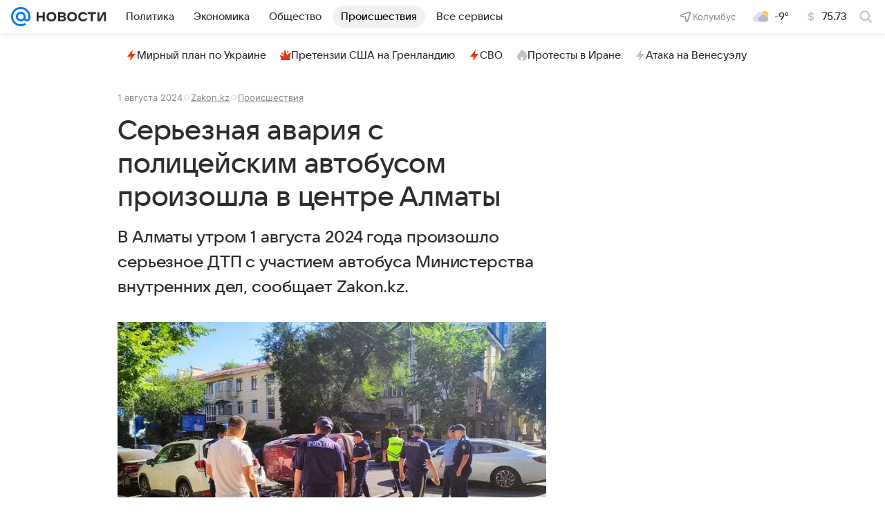

--- FILE ---
content_type: text/html
request_url: https://tns-counter.ru/nc01a**R%3Eundefined*vk/ru/UTF-8/tmsec=mx3_mail_news/554066197***
body_size: 15
content:
38487C45697E8B81G1769900929:38487C45697E8B81G1769900929

--- FILE ---
content_type: text/plain; charset=utf-8
request_url: https://media-stat.mail.ru/metrics/1.0/
body_size: 680
content:
eyJhbGciOiJkaXIiLCJjdHkiOiJKV1QiLCJlbmMiOiJBMjU2R0NNIiwidHlwIjoiSldUIn0..TqW4iAEqbDuJmN0x.[base64].rBk5RLSRYAr9peHCI0pGPQ

--- FILE ---
content_type: text/plain; charset=utf-8
request_url: https://media-stat.mail.ru/metrics/1.0/
body_size: 665
content:
eyJhbGciOiJkaXIiLCJjdHkiOiJKV1QiLCJlbmMiOiJBMjU2R0NNIiwidHlwIjoiSldUIn0..B-G3cuz_a_lPW0qS.[base64].sulxu6KwVZGhnHtMSMlCyA